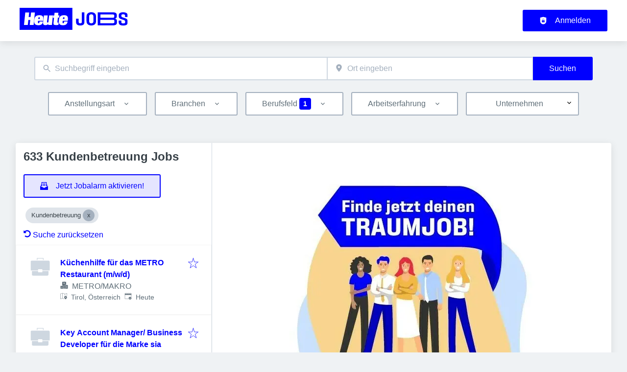

--- FILE ---
content_type: image/svg+xml
request_url: https://jobs.heute.at/static/logo.svg
body_size: 1639
content:
<svg width="300" height="61" viewBox="0 0 300 61" fill="none" xmlns="http://www.w3.org/2000/svg">
<g clip-path="url(#clip0_4_2)">
<path d="M124.5 29.2C124.8 26.6 124.3 25.9 122.7 25.9C121.3 25.9 120.6 26.6 120.3 29.2L120.2 30.8H124.4L124.5 29.2Z" fill="#0000FF"/>
<path d="M56.1 29.2C56.4 26.6 55.8 25.9 54.3 25.9C52.9 25.9 52.2 26.6 51.9 29.2L51.8 30.8H56L56.1 29.2Z" fill="#0000FF"/>
<path d="M0 61H146.3V0H0V61ZM123.4 20.4C135.2 20.4 134.6 27.1 133.7 35.5V36H119.6L119.2 39.4C119.1 40.8 119 42.6 121 42.6C122.9 42.6 123.3 40.9 123.6 38.1H133.1C132.7 41.8 131.4 44.2 129.1 45.9C126.9 47.5 123.8 48.2 120.4 48.2C108.9 48.2 108.3 41.8 109.1 34.4C109.9 26.7 111.8 20.4 123.4 20.4ZM96.3 21L97.1 13.4H107.7L106.9 21H110.5L109.8 27.2H106.2L105 38.7C104.8 40.4 105 41.1 106.7 41.1C107.5 41.1 108 41.1 108.4 41L107.7 47.4C106.8 47.5 104.1 47.7 102.5 47.7C96.4 47.7 93.5 47.5 94.1 41.6L95.6 27.3H92.5L93.1 21.1L96.3 21ZM78 21L76.2 38.2C76 40.2 76.6 40.7 77.9 40.7C79.2 40.7 80 39.7 80.1 38.2L81.9 21H92.5L89.7 47.3H79.4L79.7 44.3H79.6C77.9 46.9 75.3 48 71.7 48C67.9 48 64.7 46.2 65.2 41.1L67.4 21H78ZM55 20.4C66.8 20.4 66.2 27.1 65.3 35.5V36H51.2L50.9 39.4C50.8 40.8 50.7 42.6 52.7 42.6C54.6 42.6 55 40.9 55.3 38.1H64.8C64.4 41.8 63.1 44.2 60.8 45.9C58.6 47.5 55.5 48.2 52.1 48.2C40.6 48 40 41.6 40.7 34.3C41.5 26.7 43.5 20.4 55 20.4ZM15.8 12.8H26.5L25.2 25.3H30.5L31.8 12.8H42.5L38.9 47.4H28.2L29.6 33.6H24.3L22.8 47.4H12.2L15.8 12.8Z" fill="#0000FF"/>
<path d="M179.7 12.7H173C172.8 12.7 172.7 12.8 172.7 13V38C172.7 39.8 172.4 41.1 171.7 41.8C171 42.6 169.9 42.9 168.3 42.9C165.4 42.9 163.9 41.6 163.9 39V30.5C163.9 30.3 163.8 30.2 163.6 30.2H157C156.8 30.2 156.7 30.3 156.7 30.5V39.4C156.7 45.7 160.6 48.9 168.3 48.9C172 48.9 174.9 48.1 176.9 46.6C178.9 45.1 179.9 42.5 179.9 39V12.9C179.9 12.8 179.9 12.7 179.7 12.7Z" fill="#0000FF"/>
<path d="M208.6 15.2C206.3 13.2 203 12.2 198.9 12.2C194.9 12.2 191.7 13.2 189.3 15.2C186.9 17.2 185.7 20.3 185.7 24.3V36.7C185.7 40.8 186.9 43.8 189.3 45.8C191.7 47.8 194.9 48.8 198.9 48.8C203 48.8 206.2 47.8 208.6 45.8C210.9 43.8 212.1 40.8 212.1 36.7V24.3C212.1 20.2 210.9 17.2 208.6 15.2ZM204.9 36.4C204.9 38.6 204.4 40.2 203.4 41.3C202.4 42.4 200.9 42.9 198.9 42.9C197 42.9 195.5 42.3 194.5 41.2C193.5 40.1 192.9 38.5 192.9 36.3V24.6C192.9 22.4 193.4 20.8 194.5 19.7C195.6 18.6 197 18 198.9 18C200.9 18 202.3 18.6 203.4 19.7C204.4 20.8 204.9 22.4 204.9 24.6V36.4Z" fill="#0000FF"/>
<path d="M264.9 30.3V30C266.3 29.7 267.5 29 268.4 27.9C269.3 26.8 269.7 25.4 269.7 23.7V20.3C269.7 17.6 268.9 15.6 267.2 14.4C265.5 13.2 262.9 12.6 259.5 12.6H217.2C217 12.6 216.9 12.7 216.9 12.9V48.1C216.9 48.3 217 48.4 217.2 48.4H259.7C263.1 48.4 265.7 47.8 267.5 46.5C269.3 45.2 270.2 43.2 270.2 40.5V36C270.2 34.3 269.7 33 268.8 32.1C267.8 31.1 266.5 30.5 264.9 30.3ZM224.1 18.4H259C260.3 18.4 261.2 18.6 261.8 19C262.4 19.4 262.6 20.1 262.6 21.1V24.7C262.6 25.7 262.3 26.4 261.8 26.8C261.3 27.2 260.4 27.4 259.2 27.4H224.2V18.4H224.1ZM263 39.8C263 40.7 262.7 41.4 262.1 41.9C261.5 42.3 260.6 42.6 259.3 42.6H224.1V33.2H259.5C260.7 33.2 261.6 33.4 262.1 33.8C262.6 34.2 262.9 34.9 262.9 35.9V39.8H263Z" fill="#0000FF"/>
<path d="M298.5 32.1C297.5 31 296.3 30.1 294.9 29.5C293.5 28.9 291.6 28.2 289.2 27.5C286.8 26.8 285.1 26.1 284 25.5C282.9 24.9 282.4 24.1 282.4 23V20.8C282.4 19.9 282.8 19.2 283.6 18.7C284.4 18.2 285.7 18 287.4 18C289.4 18 290.7 18.3 291.5 18.9C292.3 19.5 292.7 20.4 292.7 21.7V25.1C292.7 25.3 292.8 25.4 293 25.4H299.7C299.9 25.4 300 25.3 300 25.1V21.5C300 18.3 298.9 16 296.7 14.5C294.5 13 291.4 12.3 287.3 12.3C283.4 12.3 280.4 13 278.3 14.4C276.2 15.8 275.2 17.8 275.2 20.6V23.7C275.2 25.5 275.7 27 276.7 28.1C277.7 29.2 278.9 30.1 280.2 30.7C281.6 31.3 283.4 31.9 285.8 32.6C287.4 33.1 288.7 33.5 289.6 33.9C290.5 34.3 291.3 34.8 291.9 35.3C292.5 35.9 292.8 36.6 292.8 37.5V40.2C292.8 41.4 292.4 42.2 291.6 42.6C290.8 43 289.5 43.2 287.6 43.2C285.7 43.2 284.3 42.9 283.5 42.3C282.7 41.7 282.3 40.8 282.3 39.4V35.7C282.3 35.5 282.2 35.4 282 35.4H275.3C275.1 35.4 275 35.5 275 35.7V39.6C275 42.9 276.1 45.3 278.2 46.8C280.3 48.3 283.4 49 287.5 49C291.5 49 294.6 48.4 296.7 47.1C298.8 45.8 299.9 43.7 299.9 40.6V36.6C300 34.7 299.5 33.2 298.5 32.1Z" fill="#0000FF"/>
</g>
<defs>
<clipPath id="clip0_4_2">
<rect width="300" height="61" fill="white"/>
</clipPath>
</defs>
</svg>
